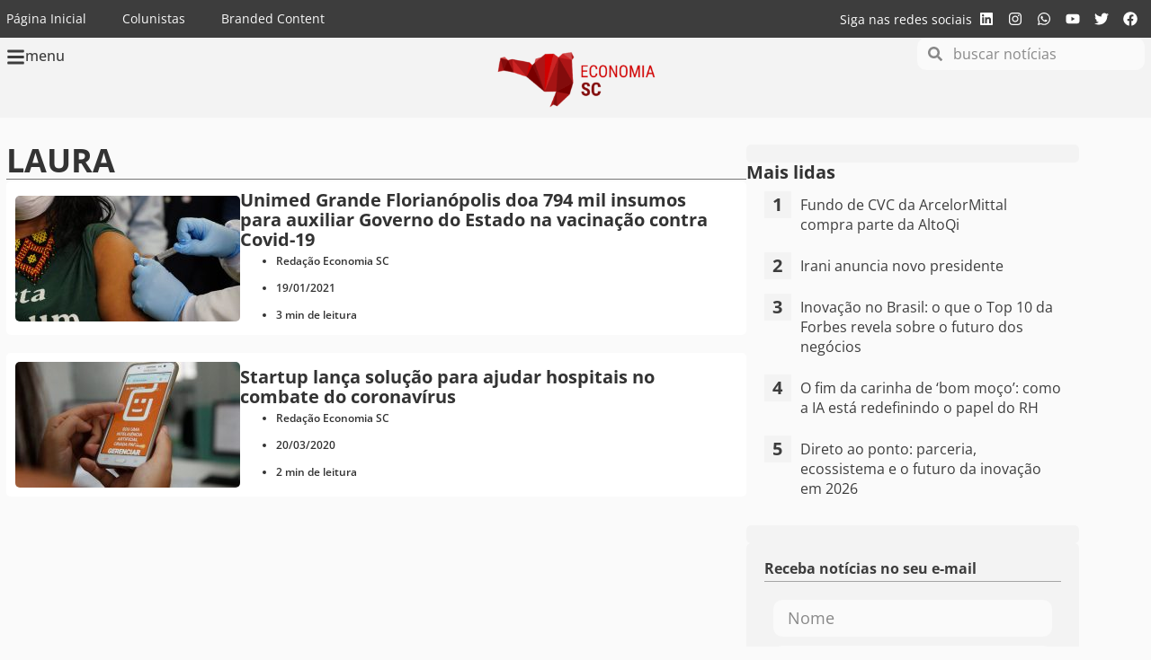

--- FILE ---
content_type: text/html; charset=utf-8
request_url: https://www.google.com/recaptcha/api2/aframe
body_size: 250
content:
<!DOCTYPE HTML><html><head><meta http-equiv="content-type" content="text/html; charset=UTF-8"></head><body><script nonce="rjyc6WMfurH3KFWnNKfUOA">/** Anti-fraud and anti-abuse applications only. See google.com/recaptcha */ try{var clients={'sodar':'https://pagead2.googlesyndication.com/pagead/sodar?'};window.addEventListener("message",function(a){try{if(a.source===window.parent){var b=JSON.parse(a.data);var c=clients[b['id']];if(c){var d=document.createElement('img');d.src=c+b['params']+'&rc='+(localStorage.getItem("rc::a")?sessionStorage.getItem("rc::b"):"");window.document.body.appendChild(d);sessionStorage.setItem("rc::e",parseInt(sessionStorage.getItem("rc::e")||0)+1);localStorage.setItem("rc::h",'1765502519431');}}}catch(b){}});window.parent.postMessage("_grecaptcha_ready", "*");}catch(b){}</script></body></html>

--- FILE ---
content_type: text/css; charset=utf-8
request_url: https://economiasc.com/wp-content/uploads/elementor/css/post-30846.css?ver=1765329408
body_size: 370
content:
.elementor-kit-30846{--e-global-color-primary:#CE171A;--e-global-color-secondary:#A6A6A6;--e-global-color-text:#3D3D3D;--e-global-color-accent:#A5090C;--e-global-color-abe7a4c:#F3F3F3;--e-global-color-363d332:#FAFAFA;--e-global-color-f2e9756:#333333;--e-global-typography-primary-font-family:"Open Sans";--e-global-typography-primary-font-size:20px;--e-global-typography-primary-font-weight:600;--e-global-typography-secondary-font-family:"Open Sans";--e-global-typography-secondary-font-weight:400;--e-global-typography-text-font-family:"Open Sans";--e-global-typography-text-font-size:18px;--e-global-typography-text-font-weight:400;--e-global-typography-text-line-height:1.4em;--e-global-typography-accent-font-family:"Open Sans";--e-global-typography-accent-font-size:18px;--e-global-typography-accent-font-weight:600;--e-global-typography-855516d-font-family:"Open Sans";--e-global-typography-855516d-font-size:36px;--e-global-typography-855516d-font-weight:700;--e-global-typography-855516d-line-height:1em;--e-global-typography-5636022-font-family:"Open Sans";--e-global-typography-5636022-font-size:20px;--e-global-typography-5636022-font-weight:700;--e-global-typography-5636022-line-height:1.1em;--e-global-typography-73351f4-font-family:"Open Sans";--e-global-typography-73351f4-font-size:16px;background-color:var( --e-global-color-363d332 );color:var( --e-global-color-f2e9756 );font-family:var( --e-global-typography-text-font-family ), Sans-serif;font-size:var( --e-global-typography-text-font-size );font-weight:var( --e-global-typography-text-font-weight );line-height:var( --e-global-typography-text-line-height );}.elementor-kit-30846 button,.elementor-kit-30846 input[type="button"],.elementor-kit-30846 input[type="submit"],.elementor-kit-30846 .elementor-button{background-color:var( --e-global-color-accent );font-family:"Open Sans", Sans-serif;font-size:16px;font-weight:400;text-transform:uppercase;line-height:1.1em;color:var( --e-global-color-363d332 );border-radius:30px 30px 30px 30px;}.elementor-kit-30846 button:hover,.elementor-kit-30846 button:focus,.elementor-kit-30846 input[type="button"]:hover,.elementor-kit-30846 input[type="button"]:focus,.elementor-kit-30846 input[type="submit"]:hover,.elementor-kit-30846 input[type="submit"]:focus,.elementor-kit-30846 .elementor-button:hover,.elementor-kit-30846 .elementor-button:focus{background-color:var( --e-global-color-primary );color:var( --e-global-color-abe7a4c );}.elementor-kit-30846 e-page-transition{background-color:#FFBC7D;}.elementor-kit-30846 a{color:#CE171A;}.elementor-kit-30846 input:not([type="button"]):not([type="submit"]),.elementor-kit-30846 textarea,.elementor-kit-30846 .elementor-field-textual{font-family:var( --e-global-typography-text-font-family ), Sans-serif;font-size:var( --e-global-typography-text-font-size );font-weight:var( --e-global-typography-text-font-weight );line-height:var( --e-global-typography-text-line-height );color:var( --e-global-color-text );background-color:var( --e-global-color-363d332 );border-style:none;border-radius:10px 10px 10px 10px;}.elementor-section.elementor-section-boxed > .elementor-container{max-width:1266px;}.e-con{--container-max-width:1266px;--container-default-padding-top:0px;--container-default-padding-right:0px;--container-default-padding-bottom:0px;--container-default-padding-left:0px;}.elementor-widget:not(:last-child){--kit-widget-spacing:20px;}.elementor-element{--widgets-spacing:20px 20px;--widgets-spacing-row:20px;--widgets-spacing-column:20px;}{}h1.entry-title{display:var(--page-title-display);}.site-header{padding-inline-end:0px;padding-inline-start:0px;}@media(max-width:1024px){.elementor-kit-30846{font-size:var( --e-global-typography-text-font-size );line-height:var( --e-global-typography-text-line-height );}.elementor-kit-30846 input:not([type="button"]):not([type="submit"]),.elementor-kit-30846 textarea,.elementor-kit-30846 .elementor-field-textual{font-size:var( --e-global-typography-text-font-size );line-height:var( --e-global-typography-text-line-height );}.elementor-section.elementor-section-boxed > .elementor-container{max-width:1024px;}.e-con{--container-max-width:1024px;}}@media(max-width:767px){.elementor-kit-30846{--e-global-typography-primary-font-size:20px;--e-global-typography-855516d-font-size:20px;--e-global-typography-855516d-line-height:1.1em;font-size:var( --e-global-typography-text-font-size );line-height:var( --e-global-typography-text-line-height );}.elementor-kit-30846 input:not([type="button"]):not([type="submit"]),.elementor-kit-30846 textarea,.elementor-kit-30846 .elementor-field-textual{font-size:var( --e-global-typography-text-font-size );line-height:var( --e-global-typography-text-line-height );}.elementor-section.elementor-section-boxed > .elementor-container{max-width:767px;}.e-con{--container-max-width:767px;}}

--- FILE ---
content_type: text/css; charset=utf-8
request_url: https://economiasc.com/wp-content/uploads/elementor/css/post-32686.css?ver=1765329409
body_size: 1817
content:
.elementor-32686 .elementor-element.elementor-element-4ea2a60{--display:flex;--flex-direction:row;--container-widget-width:calc( ( 1 - var( --container-widget-flex-grow ) ) * 100% );--container-widget-height:100%;--container-widget-flex-grow:1;--container-widget-align-self:stretch;--flex-wrap-mobile:wrap;--justify-content:flex-end;--align-items:center;--gap:20px 20px;--row-gap:20px;--column-gap:20px;--padding-top:5px;--padding-bottom:5px;--padding-left:0px;--padding-right:0px;}.elementor-32686 .elementor-element.elementor-element-4ea2a60:not(.elementor-motion-effects-element-type-background), .elementor-32686 .elementor-element.elementor-element-4ea2a60 > .elementor-motion-effects-container > .elementor-motion-effects-layer{background-color:var( --e-global-color-text );}.elementor-32686 .elementor-element.elementor-element-986a025{--display:flex;}.elementor-32686 .elementor-element.elementor-element-34f4cc1{margin:0px 0px calc(var(--kit-widget-spacing, 0px) + 0px) 0px;padding:0px 0px 0px 0px;--e-nav-menu-horizontal-menu-item-margin:calc( 40px / 2 );--nav-menu-icon-size:29px;}.elementor-32686 .elementor-element.elementor-element-34f4cc1.elementor-element{--flex-grow:1;--flex-shrink:0;}.elementor-32686 .elementor-element.elementor-element-34f4cc1 .elementor-menu-toggle{margin:0 auto;background-color:#02010100;}.elementor-32686 .elementor-element.elementor-element-34f4cc1 .elementor-nav-menu .elementor-item{font-family:"Open Sans", Sans-serif;font-size:14px;font-weight:400;}.elementor-32686 .elementor-element.elementor-element-34f4cc1 .elementor-nav-menu--main .elementor-item{color:var( --e-global-color-363d332 );fill:var( --e-global-color-363d332 );padding-left:0px;padding-right:0px;padding-top:0px;padding-bottom:0px;}.elementor-32686 .elementor-element.elementor-element-34f4cc1 .elementor-nav-menu--main .elementor-item:hover,
					.elementor-32686 .elementor-element.elementor-element-34f4cc1 .elementor-nav-menu--main .elementor-item.elementor-item-active,
					.elementor-32686 .elementor-element.elementor-element-34f4cc1 .elementor-nav-menu--main .elementor-item.highlighted,
					.elementor-32686 .elementor-element.elementor-element-34f4cc1 .elementor-nav-menu--main .elementor-item:focus{color:var( --e-global-color-363d332 );fill:var( --e-global-color-363d332 );}.elementor-32686 .elementor-element.elementor-element-34f4cc1 .elementor-nav-menu--main:not(.e--pointer-framed) .elementor-item:before,
					.elementor-32686 .elementor-element.elementor-element-34f4cc1 .elementor-nav-menu--main:not(.e--pointer-framed) .elementor-item:after{background-color:var( --e-global-color-abe7a4c );}.elementor-32686 .elementor-element.elementor-element-34f4cc1 .e--pointer-framed .elementor-item:before,
					.elementor-32686 .elementor-element.elementor-element-34f4cc1 .e--pointer-framed .elementor-item:after{border-color:var( --e-global-color-abe7a4c );}.elementor-32686 .elementor-element.elementor-element-34f4cc1 .e--pointer-framed .elementor-item:before{border-width:1px;}.elementor-32686 .elementor-element.elementor-element-34f4cc1 .e--pointer-framed.e--animation-draw .elementor-item:before{border-width:0 0 1px 1px;}.elementor-32686 .elementor-element.elementor-element-34f4cc1 .e--pointer-framed.e--animation-draw .elementor-item:after{border-width:1px 1px 0 0;}.elementor-32686 .elementor-element.elementor-element-34f4cc1 .e--pointer-framed.e--animation-corners .elementor-item:before{border-width:1px 0 0 1px;}.elementor-32686 .elementor-element.elementor-element-34f4cc1 .e--pointer-framed.e--animation-corners .elementor-item:after{border-width:0 1px 1px 0;}.elementor-32686 .elementor-element.elementor-element-34f4cc1 .e--pointer-underline .elementor-item:after,
					 .elementor-32686 .elementor-element.elementor-element-34f4cc1 .e--pointer-overline .elementor-item:before,
					 .elementor-32686 .elementor-element.elementor-element-34f4cc1 .e--pointer-double-line .elementor-item:before,
					 .elementor-32686 .elementor-element.elementor-element-34f4cc1 .e--pointer-double-line .elementor-item:after{height:1px;}.elementor-32686 .elementor-element.elementor-element-34f4cc1 .elementor-nav-menu--main:not(.elementor-nav-menu--layout-horizontal) .elementor-nav-menu > li:not(:last-child){margin-bottom:40px;}.elementor-32686 .elementor-element.elementor-element-34f4cc1 .elementor-nav-menu--main > .elementor-nav-menu > li > .elementor-nav-menu--dropdown, .elementor-32686 .elementor-element.elementor-element-34f4cc1 .elementor-nav-menu__container.elementor-nav-menu--dropdown{margin-top:14px !important;}.elementor-32686 .elementor-element.elementor-element-34f4cc1 div.elementor-menu-toggle{color:var( --e-global-color-text );}.elementor-32686 .elementor-element.elementor-element-34f4cc1 div.elementor-menu-toggle svg{fill:var( --e-global-color-text );}.elementor-32686 .elementor-element.elementor-element-34f4cc1 div.elementor-menu-toggle:hover, .elementor-32686 .elementor-element.elementor-element-34f4cc1 div.elementor-menu-toggle:focus{color:var( --e-global-color-abe7a4c );}.elementor-32686 .elementor-element.elementor-element-34f4cc1 div.elementor-menu-toggle:hover svg, .elementor-32686 .elementor-element.elementor-element-34f4cc1 div.elementor-menu-toggle:focus svg{fill:var( --e-global-color-abe7a4c );}.elementor-32686 .elementor-element.elementor-element-34f4cc1 .elementor-menu-toggle:hover, .elementor-32686 .elementor-element.elementor-element-34f4cc1 .elementor-menu-toggle:focus{background-color:var( --e-global-color-primary );}.elementor-32686 .elementor-element.elementor-element-6b33be3{--display:flex;--flex-direction:row;--container-widget-width:calc( ( 1 - var( --container-widget-flex-grow ) ) * 100% );--container-widget-height:100%;--container-widget-flex-grow:1;--container-widget-align-self:stretch;--flex-wrap-mobile:wrap;--justify-content:flex-end;--align-items:center;}.elementor-32686 .elementor-element.elementor-element-5a600d6 .elementor-heading-title{font-family:"Open Sans", Sans-serif;font-size:14px;font-weight:400;line-height:1.1em;color:#FFFFFF;}.elementor-32686 .elementor-element.elementor-element-acbe3bf{--grid-template-columns:repeat(6, auto);text-align:right;--icon-size:16px;--grid-column-gap:0px;--grid-row-gap:0px;}.elementor-32686 .elementor-element.elementor-element-acbe3bf .elementor-social-icon{background-color:#FFFFFF00;}.elementor-32686 .elementor-element.elementor-element-acbe3bf .elementor-social-icon:hover i{color:var( --e-global-color-secondary );}.elementor-32686 .elementor-element.elementor-element-acbe3bf .elementor-social-icon:hover svg{fill:var( --e-global-color-secondary );}.elementor-32686 .elementor-element.elementor-element-521dac8{--display:flex;--flex-direction:row;--container-widget-width:calc( ( 1 - var( --container-widget-flex-grow ) ) * 100% );--container-widget-height:100%;--container-widget-flex-grow:1;--container-widget-align-self:stretch;--flex-wrap-mobile:wrap;--justify-content:center;--align-items:center;--gap:0px 0px;--row-gap:0px;--column-gap:0px;--flex-wrap:wrap;--margin-top:0px;--margin-bottom:0px;--margin-left:0px;--margin-right:0px;--padding-top:0px;--padding-bottom:0px;--padding-left:0px;--padding-right:0px;--z-index:100;}.elementor-32686 .elementor-element.elementor-element-521dac8:not(.elementor-motion-effects-element-type-background), .elementor-32686 .elementor-element.elementor-element-521dac8 > .elementor-motion-effects-container > .elementor-motion-effects-layer{background-color:var( --e-global-color-abe7a4c );}.elementor-32686 .elementor-element.elementor-element-612948a{--display:flex;--flex-direction:row;--container-widget-width:calc( ( 1 - var( --container-widget-flex-grow ) ) * 100% );--container-widget-height:100%;--container-widget-flex-grow:1;--container-widget-align-self:stretch;--flex-wrap-mobile:wrap;--justify-content:space-between;--align-items:center;--gap:0px 0px;--row-gap:0px;--column-gap:0px;}.elementor-32686 .elementor-element.elementor-element-b1e40ef{--display:flex;--flex-direction:row;--container-widget-width:initial;--container-widget-height:100%;--container-widget-flex-grow:1;--container-widget-align-self:stretch;--flex-wrap-mobile:wrap;--justify-content:flex-start;--padding-top:0px;--padding-bottom:0px;--padding-left:0px;--padding-right:0px;}.elementor-32686 .elementor-element.elementor-element-d42211b{padding:3px 0px 0px 0px;--icon-box-icon-margin:7px;}.elementor-32686 .elementor-element.elementor-element-d42211b .elementor-icon-box-wrapper{align-items:center;text-align:left;}.elementor-32686 .elementor-element.elementor-element-d42211b .elementor-icon-box-title{margin-block-end:10px;color:var( --e-global-color-text );}.elementor-32686 .elementor-element.elementor-element-d42211b.elementor-view-stacked .elementor-icon{background-color:var( --e-global-color-text );}.elementor-32686 .elementor-element.elementor-element-d42211b.elementor-view-framed .elementor-icon, .elementor-32686 .elementor-element.elementor-element-d42211b.elementor-view-default .elementor-icon{fill:var( --e-global-color-text );color:var( --e-global-color-text );border-color:var( --e-global-color-text );}.elementor-32686 .elementor-element.elementor-element-d42211b.elementor-view-stacked:has(:hover) .elementor-icon,
					 .elementor-32686 .elementor-element.elementor-element-d42211b.elementor-view-stacked:has(:focus) .elementor-icon{background-color:var( --e-global-color-accent );}.elementor-32686 .elementor-element.elementor-element-d42211b.elementor-view-framed:has(:hover) .elementor-icon,
					 .elementor-32686 .elementor-element.elementor-element-d42211b.elementor-view-default:has(:hover) .elementor-icon,
					 .elementor-32686 .elementor-element.elementor-element-d42211b.elementor-view-framed:has(:focus) .elementor-icon,
					 .elementor-32686 .elementor-element.elementor-element-d42211b.elementor-view-default:has(:focus) .elementor-icon{fill:var( --e-global-color-accent );color:var( --e-global-color-accent );border-color:var( --e-global-color-accent );}.elementor-32686 .elementor-element.elementor-element-d42211b .elementor-icon{font-size:21px;}.elementor-32686 .elementor-element.elementor-element-d42211b .elementor-icon-box-title, .elementor-32686 .elementor-element.elementor-element-d42211b .elementor-icon-box-title a{font-size:16px;}.elementor-32686 .elementor-element.elementor-element-13a9d9e{--display:flex;--flex-direction:column;--container-widget-width:100%;--container-widget-height:initial;--container-widget-flex-grow:0;--container-widget-align-self:initial;--flex-wrap-mobile:wrap;--padding-top:0px;--padding-bottom:0px;--padding-left:0px;--padding-right:0px;}.elementor-32686 .elementor-element.elementor-element-13a9d9e:not(.elementor-motion-effects-element-type-background), .elementor-32686 .elementor-element.elementor-element-13a9d9e > .elementor-motion-effects-container > .elementor-motion-effects-layer{background-color:var( --e-global-color-abe7a4c );}.elementor-32686 .elementor-element.elementor-element-13a9d9e.e-con{--flex-grow:0;--flex-shrink:0;}.elementor-32686 .elementor-element.elementor-element-ccd0f68 img{max-width:180px;}.elementor-32686 .elementor-element.elementor-element-c8239dc{--display:flex;--flex-direction:row;--container-widget-width:initial;--container-widget-height:100%;--container-widget-flex-grow:1;--container-widget-align-self:stretch;--flex-wrap-mobile:wrap;--justify-content:flex-start;--padding-top:0px;--padding-bottom:0px;--padding-left:0px;--padding-right:0px;}.elementor-32686 .elementor-element.elementor-element-1025c4d{width:100%;max-width:100%;}.elementor-32686 .elementor-element.elementor-element-1025c4d .elementor-search-form__container{min-height:36px;}.elementor-32686 .elementor-element.elementor-element-1025c4d .elementor-search-form__submit{min-width:36px;}body:not(.rtl) .elementor-32686 .elementor-element.elementor-element-1025c4d .elementor-search-form__icon{padding-left:calc(36px / 3);}body.rtl .elementor-32686 .elementor-element.elementor-element-1025c4d .elementor-search-form__icon{padding-right:calc(36px / 3);}.elementor-32686 .elementor-element.elementor-element-1025c4d .elementor-search-form__input, .elementor-32686 .elementor-element.elementor-element-1025c4d.elementor-search-form--button-type-text .elementor-search-form__submit{padding-left:calc(36px / 3);padding-right:calc(36px / 3);}.elementor-32686 .elementor-element.elementor-element-1025c4d .elementor-search-form__icon{--e-search-form-icon-size-minimal:16px;}.elementor-32686 .elementor-element.elementor-element-1025c4d input[type="search"].elementor-search-form__input{font-family:"Open Sans", Sans-serif;font-size:16px;font-weight:400;line-height:1.4em;}.elementor-32686 .elementor-element.elementor-element-1025c4d .elementor-search-form__input,
					.elementor-32686 .elementor-element.elementor-element-1025c4d .elementor-search-form__icon,
					.elementor-32686 .elementor-element.elementor-element-1025c4d .elementor-lightbox .dialog-lightbox-close-button,
					.elementor-32686 .elementor-element.elementor-element-1025c4d .elementor-lightbox .dialog-lightbox-close-button:hover,
					.elementor-32686 .elementor-element.elementor-element-1025c4d.elementor-search-form--skin-full_screen input[type="search"].elementor-search-form__input{color:var( --e-global-color-text );fill:var( --e-global-color-text );}.elementor-32686 .elementor-element.elementor-element-1025c4d:not(.elementor-search-form--skin-full_screen) .elementor-search-form__container{background-color:var( --e-global-color-363d332 );border-color:var( --e-global-color-text );border-width:0px 0px 0px 0px;border-radius:10px;}.elementor-32686 .elementor-element.elementor-element-1025c4d.elementor-search-form--skin-full_screen input[type="search"].elementor-search-form__input{background-color:var( --e-global-color-363d332 );border-color:var( --e-global-color-text );border-width:0px 0px 0px 0px;border-radius:10px;}.elementor-32686 .elementor-element.elementor-element-1025c4d:not(.elementor-search-form--skin-full_screen) .elementor-search-form--focus .elementor-search-form__input,
					.elementor-32686 .elementor-element.elementor-element-1025c4d .elementor-search-form--focus .elementor-search-form__icon,
					.elementor-32686 .elementor-element.elementor-element-1025c4d .elementor-lightbox .dialog-lightbox-close-button:hover,
					.elementor-32686 .elementor-element.elementor-element-1025c4d.elementor-search-form--skin-full_screen input[type="search"].elementor-search-form__input:focus{color:var( --e-global-color-text );fill:var( --e-global-color-text );}.elementor-32686 .elementor-element.elementor-element-1025c4d:not(.elementor-search-form--skin-full_screen) .elementor-search-form--focus .elementor-search-form__container{border-color:var( --e-global-color-abe7a4c );}.elementor-32686 .elementor-element.elementor-element-1025c4d.elementor-search-form--skin-full_screen input[type="search"].elementor-search-form__input:focus{border-color:var( --e-global-color-abe7a4c );}.elementor-32686 .elementor-element.elementor-element-37237b6{--display:flex;--justify-content:center;--align-items:center;--container-widget-width:calc( ( 1 - var( --container-widget-flex-grow ) ) * 100% );--padding-top:10px;--padding-bottom:0px;--padding-left:10px;--padding-right:10px;}.elementor-32686 .elementor-element.elementor-element-f35205b{width:100%;max-width:100%;margin:0px 0px calc(var(--kit-widget-spacing, 0px) + 0px) 0px;padding:0px 0px 0px 0px;}.elementor-32686 .elementor-element.elementor-element-f35205b.elementor-element{--align-self:center;--flex-grow:1;--flex-shrink:0;}.elementor-32686{padding:0px 0px 0px 0px;}.elementor-theme-builder-content-area{height:400px;}.elementor-location-header:before, .elementor-location-footer:before{content:"";display:table;clear:both;}@media(min-width:768px){.elementor-32686 .elementor-element.elementor-element-b1e40ef{--width:20%;}.elementor-32686 .elementor-element.elementor-element-13a9d9e{--width:60%;}.elementor-32686 .elementor-element.elementor-element-c8239dc{--width:20%;}}@media(max-width:1024px) and (min-width:768px){.elementor-32686 .elementor-element.elementor-element-4ea2a60{--content-width:100%;}.elementor-32686 .elementor-element.elementor-element-521dac8{--content-width:100%;}.elementor-32686 .elementor-element.elementor-element-b1e40ef{--width:40%;}.elementor-32686 .elementor-element.elementor-element-13a9d9e{--width:40%;}.elementor-32686 .elementor-element.elementor-element-c8239dc{--width:40%;}}@media(max-width:1024px){.elementor-32686 .elementor-element.elementor-element-986a025{--align-items:center;--container-widget-width:calc( ( 1 - var( --container-widget-flex-grow ) ) * 100% );}.elementor-32686 .elementor-element.elementor-element-34f4cc1{margin:0px 0px calc(var(--kit-widget-spacing, 0px) + 0px) 0px;padding:0px 0px 0px 0px;--nav-menu-icon-size:28px;}.elementor-32686 .elementor-element.elementor-element-34f4cc1 .elementor-nav-menu--main .elementor-item{padding-left:24px;padding-right:24px;}.elementor-32686 .elementor-element.elementor-element-34f4cc1 .elementor-nav-menu--main > .elementor-nav-menu > li > .elementor-nav-menu--dropdown, .elementor-32686 .elementor-element.elementor-element-34f4cc1 .elementor-nav-menu__container.elementor-nav-menu--dropdown{margin-top:2px !important;}.elementor-32686 .elementor-element.elementor-element-612948a{--padding-top:0px;--padding-bottom:0px;--padding-left:10px;--padding-right:10px;}.elementor-32686 .elementor-element.elementor-element-b1e40ef{--justify-content:flex-start;--align-items:flex-start;--container-widget-width:calc( ( 1 - var( --container-widget-flex-grow ) ) * 100% );}.elementor-32686 .elementor-element.elementor-element-b1e40ef.e-con{--order:0;}.elementor-32686 .elementor-element.elementor-element-13a9d9e.e-con{--order:1;}.elementor-32686 .elementor-element.elementor-element-c8239dc{--justify-content:center;}.elementor-32686 .elementor-element.elementor-element-c8239dc.e-con{--order:3;}.elementor-32686 .elementor-element.elementor-element-37237b6{--padding-top:10px;--padding-bottom:10px;--padding-left:10px;--padding-right:10px;}}@media(max-width:767px){.elementor-32686 .elementor-element.elementor-element-4ea2a60{--justify-content:space-between;--gap:0px 0px;--row-gap:0px;--column-gap:0px;}.elementor-32686 .elementor-element.elementor-element-5a600d6{padding:0px 0px 0px 5px;}.elementor-32686 .elementor-element.elementor-element-acbe3bf{--grid-column-gap:0px;}.elementor-32686 .elementor-element.elementor-element-521dac8{--align-items:stretch;--container-widget-width:calc( ( 1 - var( --container-widget-flex-grow ) ) * 100% );}.elementor-32686 .elementor-element.elementor-element-612948a{--flex-wrap:wrap;--padding-top:0px;--padding-bottom:0px;--padding-left:0px;--padding-right:0px;}.elementor-32686 .elementor-element.elementor-element-b1e40ef{--width:30%;--justify-content:flex-start;--padding-top:10px;--padding-bottom:10px;--padding-left:10px;--padding-right:10px;}.elementor-32686 .elementor-element.elementor-element-d42211b .elementor-icon-box-title{margin-block-end:6px;}.elementor-32686 .elementor-element.elementor-element-d42211b .elementor-icon-box-title, .elementor-32686 .elementor-element.elementor-element-d42211b .elementor-icon-box-title a{line-height:4px;}.elementor-32686 .elementor-element.elementor-element-13a9d9e{--width:100%;--margin-top:0px;--margin-bottom:0px;--margin-left:0px;--margin-right:0px;--z-index:999;}.elementor-32686 .elementor-element.elementor-element-13a9d9e.e-con{--order:-99999 /* order start hack */;}.elementor-32686 .elementor-element.elementor-element-ccd0f68 img{max-width:160px;}.elementor-32686 .elementor-element.elementor-element-c8239dc{--width:70%;--justify-content:space-between;--padding-top:10px;--padding-bottom:10px;--padding-left:10px;--padding-right:10px;}.elementor-32686 .elementor-element.elementor-element-f35205b{padding:0px 0px 0px 0px;}}/* Start custom CSS for social-icons, class: .elementor-element-acbe3bf */.elementor-32686 .elementor-element.elementor-element-acbe3bf i{
    font-size: 18px;
}/* End custom CSS */
/* Start custom CSS for search-form, class: .elementor-element-1025c4d */.elementor-32686 .elementor-element.elementor-element-1025c4d{
    outline: none;
}/* End custom CSS */
/* Start custom CSS for shortcode, class: .elementor-element-f35205b */.elementor-32686 .elementor-element.elementor-element-f35205b iframe{
    width: revert-layer;
}

@media only screen and (max-width: 766px) {
    .elementor-32686 .elementor-element.elementor-element-f35205b{
        min-height: 50px;
    }
}/* End custom CSS */

--- FILE ---
content_type: text/css; charset=utf-8
request_url: https://economiasc.com/wp-content/uploads/elementor/css/post-32717.css?ver=1765329409
body_size: 1930
content:
.elementor-32717 .elementor-element.elementor-element-dc20998{--display:flex;--flex-direction:row;--container-widget-width:calc( ( 1 - var( --container-widget-flex-grow ) ) * 100% );--container-widget-height:100%;--container-widget-flex-grow:1;--container-widget-align-self:stretch;--flex-wrap-mobile:wrap;--align-items:center;--gap:20px 20px;--row-gap:20px;--column-gap:20px;--margin-top:0px;--margin-bottom:0px;--margin-left:0px;--margin-right:0px;--padding-top:20px;--padding-bottom:20px;--padding-left:0px;--padding-right:0px;}.elementor-32717 .elementor-element.elementor-element-dc20998:not(.elementor-motion-effects-element-type-background), .elementor-32717 .elementor-element.elementor-element-dc20998 > .elementor-motion-effects-container > .elementor-motion-effects-layer{background-color:var( --e-global-color-f2e9756 );}.elementor-32717 .elementor-element.elementor-element-27fb0bf{--display:flex;--flex-direction:column;--container-widget-width:100%;--container-widget-height:initial;--container-widget-flex-grow:0;--container-widget-align-self:initial;--flex-wrap-mobile:wrap;}.elementor-32717 .elementor-element.elementor-element-8a90f4e .elementor-heading-title{font-family:var( --e-global-typography-5636022-font-family ), Sans-serif;font-size:var( --e-global-typography-5636022-font-size );font-weight:var( --e-global-typography-5636022-font-weight );line-height:var( --e-global-typography-5636022-line-height );color:var( --e-global-color-363d332 );}.elementor-32717 .elementor-element.elementor-element-398f14a{--display:flex;--flex-direction:column;--container-widget-width:calc( ( 1 - var( --container-widget-flex-grow ) ) * 100% );--container-widget-height:initial;--container-widget-flex-grow:0;--container-widget-align-self:initial;--flex-wrap-mobile:wrap;--justify-content:center;--align-items:center;--gap:30px 0px;--row-gap:30px;--column-gap:0px;--padding-top:10px;--padding-bottom:10px;--padding-left:10px;--padding-right:10px;}.elementor-32717 .elementor-element.elementor-element-398f14a:not(.elementor-motion-effects-element-type-background), .elementor-32717 .elementor-element.elementor-element-398f14a > .elementor-motion-effects-container > .elementor-motion-effects-layer{background-color:var( --e-global-color-text );}.elementor-32717 .elementor-element.elementor-element-398f14a.e-con{--flex-grow:1;--flex-shrink:0;}.elementor-32717 .elementor-element.elementor-element-4a11972{width:100%;max-width:100%;}.elementor-32717 .elementor-element.elementor-element-e833813{--display:flex;--flex-direction:column;--container-widget-width:100%;--container-widget-height:initial;--container-widget-flex-grow:0;--container-widget-align-self:initial;--flex-wrap-mobile:wrap;--gap:0px 0px;--row-gap:0px;--column-gap:0px;--overflow:hidden;--padding-top:20px;--padding-bottom:0px;--padding-left:10px;--padding-right:10px;}.elementor-32717 .elementor-element.elementor-element-a1b8e62{width:100%;max-width:100%;margin:0px 0px calc(var(--kit-widget-spacing, 0px) + 0px) 0px;padding:0px 0px 5px 2px;border-style:solid;border-width:0px 0px 1px 0px;border-color:var( --e-global-color-secondary );}.elementor-32717 .elementor-element.elementor-element-a1b8e62 .elementor-heading-title{font-family:"Open Sans", Sans-serif;font-size:16px;font-weight:700;line-height:1.1em;color:var( --e-global-color-text );}.elementor-32717 .elementor-element.elementor-element-d5f1130{--display:flex;}.elementor-32717 .elementor-element.elementor-element-d0452d1 img{height:100px;object-fit:cover;object-position:center center;}.elementor-32717 .elementor-element.elementor-element-8b74997{--display:flex;}.elementor-32717 .elementor-element.elementor-element-659b576 img{height:100px;object-fit:cover;object-position:center center;}.elementor-32717 .elementor-element.elementor-element-37a5d40{--display:flex;}.elementor-32717 .elementor-element.elementor-element-13b72a6 img{height:100px;object-fit:cover;object-position:center center;}.elementor-32717 .elementor-element.elementor-element-0a23520{--display:flex;}.elementor-32717 .elementor-element.elementor-element-6d98957 img{height:100px;object-fit:cover;object-position:center center;}.elementor-32717 .elementor-element.elementor-element-9811aac{--display:flex;}.elementor-32717 .elementor-element.elementor-element-4645ad8 img{height:100px;object-fit:cover;object-position:center center;}.elementor-32717 .elementor-element.elementor-element-e42cfa2{--display:flex;}.elementor-32717 .elementor-element.elementor-element-cb10d45{--e-n-carousel-swiper-slides-to-display:6;--e-n-carousel-swiper-slides-gap:10px;--e-n-carousel-slide-height:auto;--e-n-carousel-slide-container-height:100%;}.elementor-32717 .elementor-element.elementor-element-7f615bb{--display:flex;--flex-direction:row;--container-widget-width:initial;--container-widget-height:100%;--container-widget-flex-grow:1;--container-widget-align-self:stretch;--flex-wrap-mobile:wrap;--gap:20px 20px;--row-gap:20px;--column-gap:20px;--flex-wrap:nowrap;--padding-top:20px;--padding-bottom:0px;--padding-left:0px;--padding-right:0px;}.elementor-32717 .elementor-element.elementor-element-2b646e8{--display:flex;--flex-direction:column;--container-widget-width:100%;--container-widget-height:initial;--container-widget-flex-grow:0;--container-widget-align-self:initial;--flex-wrap-mobile:wrap;--gap:10px 10px;--row-gap:10px;--column-gap:10px;--padding-top:10px;--padding-bottom:10px;--padding-left:0px;--padding-right:0px;}.elementor-32717 .elementor-element.elementor-element-9e90c68{margin:0px 0px calc(var(--kit-widget-spacing, 0px) + 0px) 0px;padding:0px 0px 5px 0px;border-style:solid;border-width:0px 0px 1px 0px;border-color:var( --e-global-color-secondary );}.elementor-32717 .elementor-element.elementor-element-9e90c68 .elementor-heading-title{font-family:"Open Sans", Sans-serif;font-size:16px;font-weight:700;line-height:1.1em;color:var( --e-global-color-text );}.elementor-32717 .elementor-element.elementor-element-a780ebf{padding:20px 10px 20px 10px;--e-form-steps-indicators-spacing:20px;--e-form-steps-indicator-padding:30px;--e-form-steps-indicator-inactive-secondary-color:#ffffff;--e-form-steps-indicator-active-secondary-color:#ffffff;--e-form-steps-indicator-completed-secondary-color:#ffffff;--e-form-steps-divider-width:1px;--e-form-steps-divider-gap:10px;}.elementor-32717 .elementor-element.elementor-element-a780ebf .elementor-field-group{padding-right:calc( 10px/2 );padding-left:calc( 10px/2 );margin-bottom:10px;}.elementor-32717 .elementor-element.elementor-element-a780ebf .elementor-form-fields-wrapper{margin-left:calc( -10px/2 );margin-right:calc( -10px/2 );margin-bottom:-10px;}.elementor-32717 .elementor-element.elementor-element-a780ebf .elementor-field-group.recaptcha_v3-bottomleft, .elementor-32717 .elementor-element.elementor-element-a780ebf .elementor-field-group.recaptcha_v3-bottomright{margin-bottom:0;}body.rtl .elementor-32717 .elementor-element.elementor-element-a780ebf .elementor-labels-inline .elementor-field-group > label{padding-left:0px;}body:not(.rtl) .elementor-32717 .elementor-element.elementor-element-a780ebf .elementor-labels-inline .elementor-field-group > label{padding-right:0px;}body .elementor-32717 .elementor-element.elementor-element-a780ebf .elementor-labels-above .elementor-field-group > label{padding-bottom:0px;}.elementor-32717 .elementor-element.elementor-element-a780ebf .elementor-field-type-html{padding-bottom:0px;}.elementor-32717 .elementor-element.elementor-element-7166900{--display:flex;--flex-direction:column;--container-widget-width:100%;--container-widget-height:initial;--container-widget-flex-grow:0;--container-widget-align-self:initial;--flex-wrap-mobile:wrap;--gap:5px 5px;--row-gap:5px;--column-gap:5px;--padding-top:10px;--padding-bottom:10px;--padding-left:0px;--padding-right:0px;}.elementor-32717 .elementor-element.elementor-element-31f8e1e{margin:0px 0px calc(var(--kit-widget-spacing, 0px) + 0px) 0px;padding:0px 0px 5px 0px;border-style:solid;border-width:0px 0px 1px 0px;border-color:var( --e-global-color-secondary );}.elementor-32717 .elementor-element.elementor-element-31f8e1e .elementor-heading-title{font-family:"Open Sans", Sans-serif;font-size:16px;font-weight:700;line-height:1.1em;color:var( --e-global-color-text );}.elementor-32717 .elementor-element.elementor-element-1277bb9{padding:0px 0px 0px 0px;}.elementor-32717 .elementor-element.elementor-element-1277bb9 .elementor-nav-menu .elementor-item{font-family:var( --e-global-typography-text-font-family ), Sans-serif;font-size:var( --e-global-typography-text-font-size );font-weight:var( --e-global-typography-text-font-weight );line-height:var( --e-global-typography-text-line-height );}.elementor-32717 .elementor-element.elementor-element-1277bb9 .elementor-nav-menu--main .elementor-item{color:var( --e-global-color-text );fill:var( --e-global-color-text );padding-left:0px;padding-right:0px;padding-top:5px;padding-bottom:5px;}.elementor-32717 .elementor-element.elementor-element-1277bb9 .elementor-nav-menu--main .elementor-item:hover,
					.elementor-32717 .elementor-element.elementor-element-1277bb9 .elementor-nav-menu--main .elementor-item.elementor-item-active,
					.elementor-32717 .elementor-element.elementor-element-1277bb9 .elementor-nav-menu--main .elementor-item.highlighted,
					.elementor-32717 .elementor-element.elementor-element-1277bb9 .elementor-nav-menu--main .elementor-item:focus{color:var( --e-global-color-accent );fill:var( --e-global-color-accent );}.elementor-32717 .elementor-element.elementor-element-8dc3ada{--display:flex;--flex-direction:column;--container-widget-width:100%;--container-widget-height:initial;--container-widget-flex-grow:0;--container-widget-align-self:initial;--flex-wrap-mobile:wrap;--gap:5px 5px;--row-gap:5px;--column-gap:5px;--padding-top:10px;--padding-bottom:10px;--padding-left:0px;--padding-right:0px;}.elementor-32717 .elementor-element.elementor-element-0cc89f8{margin:0px 0px calc(var(--kit-widget-spacing, 0px) + 0px) 0px;padding:0px 0px 5px 0px;border-style:solid;border-width:0px 0px 1px 0px;border-color:var( --e-global-color-secondary );}.elementor-32717 .elementor-element.elementor-element-0cc89f8 .elementor-heading-title{font-family:"Open Sans", Sans-serif;font-size:16px;font-weight:700;line-height:1.1em;color:var( --e-global-color-text );}.elementor-32717 .elementor-element.elementor-element-6d4ffdd{padding:0px 0px 0px 0px;}.elementor-32717 .elementor-element.elementor-element-6d4ffdd .elementor-nav-menu .elementor-item{font-family:var( --e-global-typography-text-font-family ), Sans-serif;font-size:var( --e-global-typography-text-font-size );font-weight:var( --e-global-typography-text-font-weight );line-height:var( --e-global-typography-text-line-height );}.elementor-32717 .elementor-element.elementor-element-6d4ffdd .elementor-nav-menu--main .elementor-item{color:var( --e-global-color-text );fill:var( --e-global-color-text );padding-left:0px;padding-right:0px;padding-top:5px;padding-bottom:5px;}.elementor-32717 .elementor-element.elementor-element-6d4ffdd .elementor-nav-menu--main .elementor-item:hover,
					.elementor-32717 .elementor-element.elementor-element-6d4ffdd .elementor-nav-menu--main .elementor-item.elementor-item-active,
					.elementor-32717 .elementor-element.elementor-element-6d4ffdd .elementor-nav-menu--main .elementor-item.highlighted,
					.elementor-32717 .elementor-element.elementor-element-6d4ffdd .elementor-nav-menu--main .elementor-item:focus{color:var( --e-global-color-accent );fill:var( --e-global-color-accent );}.elementor-32717 .elementor-element.elementor-element-856d0f6{--display:flex;--flex-direction:column;--container-widget-width:100%;--container-widget-height:initial;--container-widget-flex-grow:0;--container-widget-align-self:initial;--flex-wrap-mobile:wrap;--gap:10px 10px;--row-gap:10px;--column-gap:10px;--padding-top:10px;--padding-bottom:10px;--padding-left:0px;--padding-right:0px;}.elementor-32717 .elementor-element.elementor-element-dc704ee{margin:0px 0px calc(var(--kit-widget-spacing, 0px) + 0px) 0px;padding:0px 0px 5px 0px;border-style:solid;border-width:0px 0px 1px 0px;border-color:var( --e-global-color-secondary );}.elementor-32717 .elementor-element.elementor-element-dc704ee .elementor-heading-title{font-family:"Open Sans", Sans-serif;font-size:16px;font-weight:700;line-height:1.1em;color:var( --e-global-color-text );}.elementor-32717 .elementor-element.elementor-element-ebc7aba{--grid-template-columns:repeat(3, auto);text-align:center;--icon-size:20px;--grid-column-gap:10px;--grid-row-gap:10px;}.elementor-32717 .elementor-element.elementor-element-ebc7aba .elementor-social-icon{background-color:var( --e-global-color-secondary );}.elementor-32717 .elementor-element.elementor-element-ebc7aba .elementor-social-icon:hover{background-color:var( --e-global-color-accent );}.elementor-32717 .elementor-element.elementor-element-7ba0889{--display:flex;--flex-direction:row;--container-widget-width:calc( ( 1 - var( --container-widget-flex-grow ) ) * 100% );--container-widget-height:100%;--container-widget-flex-grow:1;--container-widget-align-self:stretch;--flex-wrap-mobile:wrap;--justify-content:center;--align-items:center;--gap:0px 0px;--row-gap:0px;--column-gap:0px;border-style:none;--border-style:none;--padding-top:0px;--padding-bottom:20px;--padding-left:0px;--padding-right:0px;}.elementor-32717 .elementor-element.elementor-element-95b2fbe{--display:flex;--flex-direction:row;--container-widget-width:initial;--container-widget-height:100%;--container-widget-flex-grow:1;--container-widget-align-self:stretch;--flex-wrap-mobile:wrap;--gap:0px 0px;--row-gap:0px;--column-gap:0px;border-style:none;--border-style:none;--padding-top:10px;--padding-bottom:0px;--padding-left:15px;--padding-right:15px;}.elementor-32717 .elementor-element.elementor-element-cebea35{--display:flex;--flex-direction:row;--container-widget-width:calc( ( 1 - var( --container-widget-flex-grow ) ) * 100% );--container-widget-height:100%;--container-widget-flex-grow:1;--container-widget-align-self:stretch;--flex-wrap-mobile:wrap;--justify-content:space-between;--align-items:center;--gap:0px 0px;--row-gap:0px;--column-gap:0px;border-style:none;--border-style:none;}.elementor-32717 .elementor-element.elementor-element-dc3d6d0 img{width:150px;}.elementor-32717 .elementor-element.elementor-element-5171633 img{width:120px;}.elementor-32717 .elementor-element.elementor-element-de47d54{--display:flex;--flex-direction:column;--container-widget-width:calc( ( 1 - var( --container-widget-flex-grow ) ) * 100% );--container-widget-height:initial;--container-widget-flex-grow:0;--container-widget-align-self:initial;--flex-wrap-mobile:wrap;--justify-content:center;--align-items:flex-end;--gap:5px 5px;--row-gap:5px;--column-gap:5px;}.elementor-32717 .elementor-element.elementor-element-1310323{text-align:right;}.elementor-32717 .elementor-element.elementor-element-1310323 .elementor-heading-title{font-family:"Open Sans", Sans-serif;font-size:16px;font-weight:900;line-height:1.1em;color:var( --e-global-color-text );}.elementor-32717 .elementor-element.elementor-element-b5cd48f{text-align:right;}.elementor-32717 .elementor-element.elementor-element-3f22ff8{--display:flex;--flex-direction:row;--container-widget-width:calc( ( 1 - var( --container-widget-flex-grow ) ) * 100% );--container-widget-height:100%;--container-widget-flex-grow:1;--container-widget-align-self:stretch;--flex-wrap-mobile:wrap;--justify-content:center;--align-items:flex-end;--gap:0px 0px;--row-gap:0px;--column-gap:0px;--flex-wrap:wrap;--padding-top:0px;--padding-bottom:0px;--padding-left:0px;--padding-right:0px;}.elementor-32717 .elementor-element.elementor-element-3f22ff8:not(.elementor-motion-effects-element-type-background), .elementor-32717 .elementor-element.elementor-element-3f22ff8 > .elementor-motion-effects-container > .elementor-motion-effects-layer{background-color:var( --e-global-color-text );}.elementor-32717 .elementor-element.elementor-element-622acee .elementor-nav-menu .elementor-item{font-family:"Open Sans", Sans-serif;font-size:14px;font-weight:400;line-height:1.1em;}.elementor-32717 .elementor-element.elementor-element-622acee .elementor-nav-menu--main .elementor-item{color:var( --e-global-color-abe7a4c );fill:var( --e-global-color-abe7a4c );}.elementor-32717 .elementor-element.elementor-element-622acee .elementor-nav-menu--main .elementor-item:hover,
					.elementor-32717 .elementor-element.elementor-element-622acee .elementor-nav-menu--main .elementor-item.elementor-item-active,
					.elementor-32717 .elementor-element.elementor-element-622acee .elementor-nav-menu--main .elementor-item.highlighted,
					.elementor-32717 .elementor-element.elementor-element-622acee .elementor-nav-menu--main .elementor-item:focus{color:var( --e-global-color-secondary );fill:var( --e-global-color-secondary );}.elementor-32717 .elementor-element.elementor-element-bf54928{--display:flex;--justify-content:center;--align-items:center;--container-widget-width:calc( ( 1 - var( --container-widget-flex-grow ) ) * 100% );--padding-top:10px;--padding-bottom:10px;--padding-left:10px;--padding-right:10px;}.elementor-32717 .elementor-element.elementor-element-ae99363{width:100%;max-width:100%;margin:0px 0px calc(var(--kit-widget-spacing, 0px) + 0px) 0px;padding:0px 0px 0px 0px;}.elementor-32717 .elementor-element.elementor-element-ae99363.elementor-element{--align-self:center;--flex-grow:1;--flex-shrink:0;}.elementor-32717:not(.elementor-motion-effects-element-type-background), .elementor-32717 > .elementor-motion-effects-container > .elementor-motion-effects-layer{background-color:var( --e-global-color-abe7a4c );}.elementor-theme-builder-content-area{height:400px;}.elementor-location-header:before, .elementor-location-footer:before{content:"";display:table;clear:both;}@media(max-width:1024px){.elementor-32717 .elementor-element.elementor-element-dc20998{--flex-wrap:wrap;--padding-top:20px;--padding-bottom:20px;--padding-left:20px;--padding-right:20px;}.elementor-32717 .elementor-element.elementor-element-8a90f4e .elementor-heading-title{font-size:var( --e-global-typography-5636022-font-size );line-height:var( --e-global-typography-5636022-line-height );}.elementor-32717 .elementor-element.elementor-element-e833813{--padding-top:20px;--padding-bottom:10px;--padding-left:10px;--padding-right:10px;}.elementor-32717 .elementor-element.elementor-element-cb10d45{--e-n-carousel-swiper-slides-to-display:4;}.elementor-32717 .elementor-element.elementor-element-7f615bb{--gap:0px 0px;--row-gap:0px;--column-gap:0px;--flex-wrap:wrap;}.elementor-32717 .elementor-element.elementor-element-2b646e8{--padding-top:10px;--padding-bottom:10px;--padding-left:10px;--padding-right:10px;}.elementor-32717 .elementor-element.elementor-element-7166900{--padding-top:10px;--padding-bottom:10px;--padding-left:10px;--padding-right:10px;}.elementor-32717 .elementor-element.elementor-element-7166900.e-con{--order:2;}.elementor-32717 .elementor-element.elementor-element-1277bb9 .elementor-nav-menu .elementor-item{font-size:var( --e-global-typography-text-font-size );line-height:var( --e-global-typography-text-line-height );}.elementor-32717 .elementor-element.elementor-element-8dc3ada{--padding-top:10px;--padding-bottom:10px;--padding-left:10px;--padding-right:10px;}.elementor-32717 .elementor-element.elementor-element-8dc3ada.e-con{--order:3;}.elementor-32717 .elementor-element.elementor-element-6d4ffdd .elementor-nav-menu .elementor-item{font-size:var( --e-global-typography-text-font-size );line-height:var( --e-global-typography-text-line-height );}.elementor-32717 .elementor-element.elementor-element-856d0f6{--padding-top:10px;--padding-bottom:10px;--padding-left:10px;--padding-right:10px;}.elementor-32717 .elementor-element.elementor-element-bf54928{--padding-top:10px;--padding-bottom:10px;--padding-left:10px;--padding-right:10px;}}@media(max-width:767px){.elementor-32717 .elementor-element.elementor-element-dc20998{--flex-direction:column;--container-widget-width:100%;--container-widget-height:initial;--container-widget-flex-grow:0;--container-widget-align-self:initial;--flex-wrap-mobile:wrap;--justify-content:flex-start;--padding-top:10px;--padding-bottom:10px;--padding-left:10px;--padding-right:10px;}.elementor-32717 .elementor-element.elementor-element-8a90f4e .elementor-heading-title{font-size:var( --e-global-typography-5636022-font-size );line-height:var( --e-global-typography-5636022-line-height );}.elementor-32717 .elementor-element.elementor-element-398f14a{--padding-top:0px;--padding-bottom:0px;--padding-left:0px;--padding-right:0px;}.elementor-32717 .elementor-element.elementor-element-398f14a.e-con{--flex-grow:0;--flex-shrink:0;}.elementor-32717 .elementor-element.elementor-element-e833813{--padding-top:20px;--padding-bottom:10px;--padding-left:10px;--padding-right:10px;}.elementor-32717 .elementor-element.elementor-element-cb10d45{--e-n-carousel-swiper-slides-to-display:2;}.elementor-32717 .elementor-element.elementor-element-7166900{--padding-top:20px;--padding-bottom:10px;--padding-left:10px;--padding-right:10px;}.elementor-32717 .elementor-element.elementor-element-1277bb9 .elementor-nav-menu .elementor-item{font-size:var( --e-global-typography-text-font-size );line-height:var( --e-global-typography-text-line-height );}.elementor-32717 .elementor-element.elementor-element-8dc3ada{--padding-top:20px;--padding-bottom:10px;--padding-left:10px;--padding-right:10px;}.elementor-32717 .elementor-element.elementor-element-6d4ffdd .elementor-nav-menu .elementor-item{font-size:var( --e-global-typography-text-font-size );line-height:var( --e-global-typography-text-line-height );}.elementor-32717 .elementor-element.elementor-element-ebc7aba{--grid-template-columns:repeat(6, auto);text-align:left;}.elementor-32717 .elementor-element.elementor-element-7ba0889{--padding-top:20px;--padding-bottom:30px;--padding-left:10px;--padding-right:10px;}.elementor-32717 .elementor-element.elementor-element-95b2fbe{--padding-top:0px;--padding-bottom:0px;--padding-left:0px;--padding-right:0px;}.elementor-32717 .elementor-element.elementor-element-cebea35{--width:40%;}.elementor-32717 .elementor-element.elementor-element-dc3d6d0 img{width:100px;}.elementor-32717 .elementor-element.elementor-element-de47d54{--width:60%;}.elementor-32717 .elementor-element.elementor-element-1310323 .elementor-heading-title{font-size:14px;}.elementor-32717 .elementor-element.elementor-element-3f22ff8{--content-width:100%;--flex-direction:row;--container-widget-width:initial;--container-widget-height:100%;--container-widget-flex-grow:1;--container-widget-align-self:stretch;--flex-wrap-mobile:wrap;--padding-top:10px;--padding-bottom:10px;--padding-left:10px;--padding-right:10px;}.elementor-32717 .elementor-element.elementor-element-622acee.elementor-element{--flex-grow:1;--flex-shrink:0;}.elementor-32717 .elementor-element.elementor-element-622acee .elementor-nav-menu--main .elementor-item{padding-left:12px;padding-right:12px;padding-top:10px;padding-bottom:10px;}.elementor-32717 .elementor-element.elementor-element-622acee{--e-nav-menu-horizontal-menu-item-margin:calc( 0px / 2 );}.elementor-32717 .elementor-element.elementor-element-622acee .elementor-nav-menu--main:not(.elementor-nav-menu--layout-horizontal) .elementor-nav-menu > li:not(:last-child){margin-bottom:0px;}.elementor-32717 .elementor-element.elementor-element-ae99363{padding:0px 0px 0px 0px;}}@media(min-width:768px){.elementor-32717 .elementor-element.elementor-element-27fb0bf{--width:70%;}.elementor-32717 .elementor-element.elementor-element-398f14a{--width:370px;}.elementor-32717 .elementor-element.elementor-element-2b646e8{--width:40%;}.elementor-32717 .elementor-element.elementor-element-7166900{--width:20%;}.elementor-32717 .elementor-element.elementor-element-8dc3ada{--width:20%;}.elementor-32717 .elementor-element.elementor-element-856d0f6{--width:20%;}.elementor-32717 .elementor-element.elementor-element-de47d54{--width:150px;}}@media(max-width:1024px) and (min-width:768px){.elementor-32717 .elementor-element.elementor-element-27fb0bf{--width:100%;}.elementor-32717 .elementor-element.elementor-element-398f14a{--width:100%;}.elementor-32717 .elementor-element.elementor-element-2b646e8{--width:50%;}.elementor-32717 .elementor-element.elementor-element-7166900{--width:50%;}.elementor-32717 .elementor-element.elementor-element-8dc3ada{--width:50%;}.elementor-32717 .elementor-element.elementor-element-856d0f6{--width:50%;}.elementor-32717 .elementor-element.elementor-element-de47d54{--width:50%;}}/* Start custom CSS for shortcode, class: .elementor-element-ae99363 */.elementor-32717 .elementor-element.elementor-element-ae99363 iframe{
    width: revert-layer;
}/* End custom CSS */

--- FILE ---
content_type: text/css; charset=utf-8
request_url: https://economiasc.com/wp-content/uploads/elementor/css/post-33304.css?ver=1765329409
body_size: 1315
content:
.elementor-33304 .elementor-element.elementor-element-12909ca{--display:flex;--flex-direction:row;--container-widget-width:initial;--container-widget-height:100%;--container-widget-flex-grow:1;--container-widget-align-self:stretch;--flex-wrap-mobile:wrap;--gap:20px 20px;--row-gap:20px;--column-gap:20px;--margin-top:20px;--margin-bottom:20px;--margin-left:0px;--margin-right:0px;}.elementor-33304 .elementor-element.elementor-element-2d0c270{--display:flex;--flex-direction:column;--container-widget-width:100%;--container-widget-height:initial;--container-widget-flex-grow:0;--container-widget-align-self:initial;--flex-wrap-mobile:wrap;--padding-top:0px;--padding-bottom:20px;--padding-left:0px;--padding-right:0px;}.elementor-33304 .elementor-element.elementor-element-297078f{text-align:left;}.elementor-33304 .elementor-element.elementor-element-297078f .elementor-heading-title{font-family:var( --e-global-typography-855516d-font-family ), Sans-serif;font-size:var( --e-global-typography-855516d-font-size );font-weight:var( --e-global-typography-855516d-font-weight );line-height:var( --e-global-typography-855516d-line-height );color:var( --e-global-color-f2e9756 );}.elementor-33304 .elementor-element.elementor-element-fbb5539{--divider-border-style:solid;--divider-color:#333333A8;--divider-border-width:1px;}.elementor-33304 .elementor-element.elementor-element-fbb5539 .elementor-divider-separator{width:100%;}.elementor-33304 .elementor-element.elementor-element-fbb5539 .elementor-divider{padding-block-start:2px;padding-block-end:2px;}.elementor-33304 .elementor-element.elementor-element-30e1d87{--grid-columns:1;--grid-row-gap:20px;--grid-column-gap:0px;}.elementor-33304 .elementor-element.elementor-element-30e1d87 .elementor-repeater-item-e92b3ee{grid-column:span min( 1, var(--grid-columns) );}.elementor-33304 .elementor-element.elementor-element-30e1d87 .elementor-pagination{text-align:center;font-family:var( --e-global-typography-5636022-font-family ), Sans-serif;font-size:var( --e-global-typography-5636022-font-size );font-weight:var( --e-global-typography-5636022-font-weight );line-height:var( --e-global-typography-5636022-line-height );margin-top:30px;}.elementor-33304 .elementor-element.elementor-element-30e1d87 .elementor-pagination .page-numbers:not(.dots){color:var( --e-global-color-f2e9756 );}.elementor-33304 .elementor-element.elementor-element-30e1d87 .elementor-pagination a.page-numbers:hover{color:var( --e-global-color-primary );}.elementor-33304 .elementor-element.elementor-element-30e1d87 .elementor-pagination .page-numbers.current{color:var( --e-global-color-accent );}body:not(.rtl) .elementor-33304 .elementor-element.elementor-element-30e1d87 .elementor-pagination .page-numbers:not(:first-child){margin-left:calc( 20px/2 );}body:not(.rtl) .elementor-33304 .elementor-element.elementor-element-30e1d87 .elementor-pagination .page-numbers:not(:last-child){margin-right:calc( 20px/2 );}body.rtl .elementor-33304 .elementor-element.elementor-element-30e1d87 .elementor-pagination .page-numbers:not(:first-child){margin-right:calc( 20px/2 );}body.rtl .elementor-33304 .elementor-element.elementor-element-30e1d87 .elementor-pagination .page-numbers:not(:last-child){margin-left:calc( 20px/2 );}.elementor-33304 .elementor-element.elementor-element-6480239{--display:flex;--flex-direction:column;--container-widget-width:calc( ( 1 - var( --container-widget-flex-grow ) ) * 100% );--container-widget-height:initial;--container-widget-flex-grow:0;--container-widget-align-self:initial;--flex-wrap-mobile:wrap;--align-items:center;--padding-top:0px;--padding-bottom:20px;--padding-left:0px;--padding-right:0px;}.elementor-33304 .elementor-element.elementor-element-bcce2b2{--display:flex;--justify-content:center;--align-items:center;--container-widget-width:calc( ( 1 - var( --container-widget-flex-grow ) ) * 100% );--border-radius:5px 5px 5px 5px;--padding-top:10px;--padding-bottom:10px;--padding-left:10px;--padding-right:10px;}.elementor-33304 .elementor-element.elementor-element-bcce2b2:not(.elementor-motion-effects-element-type-background), .elementor-33304 .elementor-element.elementor-element-bcce2b2 > .elementor-motion-effects-container > .elementor-motion-effects-layer{background-color:var( --e-global-color-abe7a4c );}.elementor-33304 .elementor-element.elementor-element-038cabb{width:100%;max-width:100%;}.elementor-33304 .elementor-element.elementor-element-038cabb.elementor-element{--flex-grow:1;--flex-shrink:0;}.elementor-33304 .elementor-element.elementor-element-d24baed{--display:flex;}.elementor-33304 .elementor-element.elementor-element-c1b6882 .elementor-heading-title{font-family:var( --e-global-typography-5636022-font-family ), Sans-serif;font-size:var( --e-global-typography-5636022-font-size );font-weight:var( --e-global-typography-5636022-font-weight );line-height:var( --e-global-typography-5636022-line-height );color:var( --e-global-color-f2e9756 );}.elementor-33304 .elementor-element.elementor-element-b734274{width:100%;max-width:100%;padding:10px 10px 10px 10px;}.elementor-33304 .elementor-element.elementor-element-4dde3c7{--display:flex;--justify-content:center;--align-items:center;--container-widget-width:calc( ( 1 - var( --container-widget-flex-grow ) ) * 100% );--border-radius:5px 5px 5px 5px;--padding-top:10px;--padding-bottom:10px;--padding-left:10px;--padding-right:10px;}.elementor-33304 .elementor-element.elementor-element-4dde3c7:not(.elementor-motion-effects-element-type-background), .elementor-33304 .elementor-element.elementor-element-4dde3c7 > .elementor-motion-effects-container > .elementor-motion-effects-layer{background-color:var( --e-global-color-abe7a4c );}.elementor-33304 .elementor-element.elementor-element-3ba1178{width:100%;max-width:100%;}.elementor-33304 .elementor-element.elementor-element-3ba1178.elementor-element{--flex-grow:1;--flex-shrink:0;}.elementor-33304 .elementor-element.elementor-element-11585ac{--display:flex;--flex-direction:column;--container-widget-width:100%;--container-widget-height:initial;--container-widget-flex-grow:0;--container-widget-align-self:initial;--flex-wrap-mobile:wrap;--gap:10px 10px;--row-gap:10px;--column-gap:10px;--border-radius:5px 5px 5px 5px;--padding-top:20px;--padding-bottom:10px;--padding-left:20px;--padding-right:20px;}.elementor-33304 .elementor-element.elementor-element-11585ac:not(.elementor-motion-effects-element-type-background), .elementor-33304 .elementor-element.elementor-element-11585ac > .elementor-motion-effects-container > .elementor-motion-effects-layer{background-color:var( --e-global-color-abe7a4c );}.elementor-33304 .elementor-element.elementor-element-f03fe5b{margin:0px 0px calc(var(--kit-widget-spacing, 0px) + 0px) 0px;padding:0px 0px 5px 0px;border-style:solid;border-width:0px 0px 1px 0px;border-color:var( --e-global-color-secondary );}.elementor-33304 .elementor-element.elementor-element-f03fe5b .elementor-heading-title{font-family:"Open Sans", Sans-serif;font-size:16px;font-weight:700;line-height:1.1em;color:var( --e-global-color-text );}.elementor-33304 .elementor-element.elementor-element-000079c{padding:20px 10px 20px 10px;--e-form-steps-indicators-spacing:20px;--e-form-steps-indicator-padding:30px;--e-form-steps-indicator-inactive-secondary-color:#ffffff;--e-form-steps-indicator-active-secondary-color:#ffffff;--e-form-steps-indicator-completed-secondary-color:#ffffff;--e-form-steps-divider-width:1px;--e-form-steps-divider-gap:10px;}.elementor-33304 .elementor-element.elementor-element-000079c .elementor-field-group{padding-right:calc( 10px/2 );padding-left:calc( 10px/2 );margin-bottom:10px;}.elementor-33304 .elementor-element.elementor-element-000079c .elementor-form-fields-wrapper{margin-left:calc( -10px/2 );margin-right:calc( -10px/2 );margin-bottom:-10px;}.elementor-33304 .elementor-element.elementor-element-000079c .elementor-field-group.recaptcha_v3-bottomleft, .elementor-33304 .elementor-element.elementor-element-000079c .elementor-field-group.recaptcha_v3-bottomright{margin-bottom:0;}body.rtl .elementor-33304 .elementor-element.elementor-element-000079c .elementor-labels-inline .elementor-field-group > label{padding-left:0px;}body:not(.rtl) .elementor-33304 .elementor-element.elementor-element-000079c .elementor-labels-inline .elementor-field-group > label{padding-right:0px;}body .elementor-33304 .elementor-element.elementor-element-000079c .elementor-labels-above .elementor-field-group > label{padding-bottom:0px;}.elementor-33304 .elementor-element.elementor-element-000079c .elementor-field-type-html{padding-bottom:0px;}.elementor-33304 .elementor-element.elementor-element-95e97ac{--display:flex;--justify-content:center;--align-items:center;--container-widget-width:calc( ( 1 - var( --container-widget-flex-grow ) ) * 100% );--border-radius:5px 5px 5px 5px;--padding-top:10px;--padding-bottom:10px;--padding-left:10px;--padding-right:10px;}.elementor-33304 .elementor-element.elementor-element-95e97ac:not(.elementor-motion-effects-element-type-background), .elementor-33304 .elementor-element.elementor-element-95e97ac > .elementor-motion-effects-container > .elementor-motion-effects-layer{background-color:var( --e-global-color-abe7a4c );}.elementor-33304 .elementor-element.elementor-element-886d783{width:100%;max-width:100%;}.elementor-33304 .elementor-element.elementor-element-886d783.elementor-element{--flex-grow:1;--flex-shrink:0;}@media(max-width:1024px){.elementor-33304 .elementor-element.elementor-element-12909ca{--flex-wrap:wrap;--padding-top:20px;--padding-bottom:20px;--padding-left:20px;--padding-right:20px;}.elementor-33304 .elementor-element.elementor-element-297078f .elementor-heading-title{font-size:var( --e-global-typography-855516d-font-size );line-height:var( --e-global-typography-855516d-line-height );}.elementor-33304 .elementor-element.elementor-element-30e1d87{--grid-columns:1;}.elementor-33304 .elementor-element.elementor-element-30e1d87 .elementor-pagination{font-size:var( --e-global-typography-5636022-font-size );line-height:var( --e-global-typography-5636022-line-height );}.elementor-33304 .elementor-element.elementor-element-6480239{--padding-top:20px;--padding-bottom:20px;--padding-left:20px;--padding-right:20px;}.elementor-33304 .elementor-element.elementor-element-c1b6882 .elementor-heading-title{font-size:var( --e-global-typography-5636022-font-size );line-height:var( --e-global-typography-5636022-line-height );}}@media(max-width:767px){.elementor-33304 .elementor-element.elementor-element-12909ca{--padding-top:10px;--padding-bottom:10px;--padding-left:10px;--padding-right:10px;}.elementor-33304 .elementor-element.elementor-element-297078f .elementor-heading-title{font-size:var( --e-global-typography-855516d-font-size );line-height:var( --e-global-typography-855516d-line-height );}.elementor-33304 .elementor-element.elementor-element-30e1d87{--grid-columns:1;}.elementor-33304 .elementor-element.elementor-element-30e1d87 .elementor-pagination{font-size:var( --e-global-typography-5636022-font-size );line-height:var( --e-global-typography-5636022-line-height );}.elementor-33304 .elementor-element.elementor-element-6480239{--padding-top:10px;--padding-bottom:10px;--padding-left:10px;--padding-right:10px;}.elementor-33304 .elementor-element.elementor-element-c1b6882 .elementor-heading-title{font-size:var( --e-global-typography-5636022-font-size );line-height:var( --e-global-typography-5636022-line-height );}.elementor-33304 .elementor-element.elementor-element-11585ac{--padding-top:20px;--padding-bottom:20px;--padding-left:20px;--padding-right:20px;}.elementor-33304 .elementor-element.elementor-element-000079c{padding:0px 0px 0px 0px;}}@media(min-width:768px){.elementor-33304 .elementor-element.elementor-element-2d0c270{--width:65%;}.elementor-33304 .elementor-element.elementor-element-6480239{--width:370px;}}@media(max-width:1024px) and (min-width:768px){.elementor-33304 .elementor-element.elementor-element-2d0c270{--width:100%;}.elementor-33304 .elementor-element.elementor-element-6480239{--width:100%;}.elementor-33304 .elementor-element.elementor-element-11585ac{--width:100%;}}/* Start custom CSS for shortcode, class: .elementor-element-b734274 */.elementor-33304 .elementor-element.elementor-element-b734274 ol{
    counter-reset: item;
    padding: 0 10px;
}

.elementor-33304 .elementor-element.elementor-element-b734274 ol li {
  position: relative;
  padding-left: 40px;
  padding-top: 4px;
  margin-bottom: 20px;
  list-style: none;
  font-size: 16px;
  line-height: 1.4em;
}

.elementor-33304 .elementor-element.elementor-element-b734274 ol li:before {
  content: counter(item) "";
  counter-increment: item;
  position: absolute;
  top: 0;
  left: 0;
  width: 30px;
  height: 30px;
  background-color: var( --e-global-color-abe7a4c );
  color: var( --e-global-color-text );
  font-weight: bold;
  font-size: 20px;
  text-align: center;
  line-height: 30px;
}

.elementor-33304 .elementor-element.elementor-element-b734274 a{
    color: var( --e-global-color-text );
}

.elementor-33304 .elementor-element.elementor-element-b734274 a:hover{
    color: var( --e-global-color-accent );
}/* End custom CSS */

--- FILE ---
content_type: text/css; charset=utf-8
request_url: https://economiasc.com/wp-content/cache/min/1/wp-content/plugins/graphina-elementor-charts-and-graphs/assets/css/graphina-chart.css?ver=1765329410
body_size: 285
content:
.google-chart-texture{display:none}.table-data-not-available-txt{display:none}.graphina-btn{padding:8px 16px;cursor:pointer;font-size:.875rem;font-weight:500}.graphina-btn-link{background:transparent;color:#C8175D;text-decoration:underline;padding:0;border:none}.graphina-btn-primary{color:#fff;background:#C8175D}.graphina-restricted-content{background:#f3f3f3;text-align:center;padding:32px}.graphina-restricted-content h5{margin-top:0}.graphina-password-heading{font-size:32px;line-height:42px;font-weight:600;text-align:center;margin:0}.graphina-password-restricted-form .graphina-password-message{font-size:16px}.graphina-input-wrapper input.form-control{width:100%;background:#fff;border:none;height:45px;padding:10px 16px}.button-box{margin-top:24px}.button-box .graphina-login-btn{background:#C8175D;padding:12px 24px;border:transparent;color:#fff;font-size:14px}.graphina-filter-div label{margin-bottom:8px;font-size:16px}.graphina-chart-filter-date-time,.form-select{height:42px;line-height:1.4;padding:10px 20px;background:#fff;border:1px solid #eee;color:#6a6969;width:100%;margin-bottom:7px}.graphina-chart-filter-date-time:focus,.form-select:focus{outline:none}.graphina-filter-div-button{background:#C8175D;padding:12px 24px;border:transparent;color:#fff;font-size:14px;margin-bottom:7px}.graphina-chart-loader{text-align:center;align-content:center}.graphina-chart-loader img{height:50px}.chart-card{width:100%;background-color:#fff;padding:25px;border-radius:4px}.chart-card h4{margin-top:0}.graphina_chart_filter{display:flex;flex-wrap:wrap;align-items:end;gap:16px}.graphina_common_chart_filter{display:flex;align-items:start;gap:16px;justify-content:end}.graphina_common_chart_filter .graphina-chart-filter-items-1{display:flex;flex-wrap:wrap;justify-content:end;flex-grow:1;gap:16px}.graphina_common_chart_filter .graphina-chart-filter-items-1>.graphina-filter-div{flex-grow:1}.graphina_common_chart_filter .graphina-chart-filter-items-2{flex-shrink:0;align-self:last baseline}.chart-box{padding-top:10px;padding-left:10px;padding-right:10px;padding-bottom:10px;box-shadow:0 22px 35px -16px rgba(0,0,0,.1)}.elementor-element .chart-box svg{width:unset!important}@media (max-width:767.98px){.graphina_common_chart_filter{flex-direction:column}.graphina_common_chart_filter .graphina-chart-filter-items-2{flex-grow:1;text-align:end;width:100%}}@media screen and (max-width:674px){.chart-card{padding:25px 0px!important}}